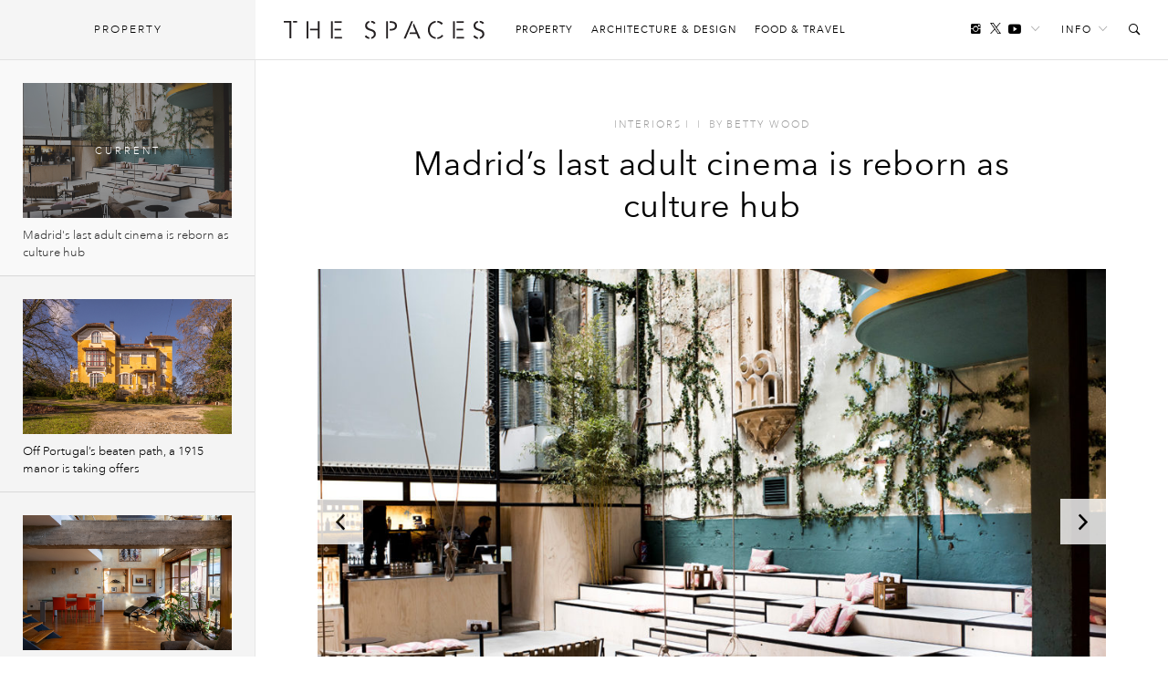

--- FILE ---
content_type: text/html; charset=UTF-8
request_url: https://thespaces.com/madrids-last-adult-cinema-reborn-culture-hub/
body_size: 16071
content:
<!DOCTYPE html>
<html class="wf-loading" lang="en-US">

<head>
			<script async src="https://www.googletagmanager.com/gtag/js?id=G-Y0F02X0C8S"></script>
		<script>window.dataLayer = window.dataLayer || []; function gtag() { dataLayer.push(arguments); }
			gtag('js', new Date());
			gtag('config', 'G-Y0F02X0C8S');
		</script>
	
			<script defer type="text/javascript" src="https://api.pirsch.io/pirsch-extended.js" id="pirschextendedjs" data-code="I6m2qd5qrkPNqgGgXypSFJE9FAOeyIZZ"></script>
	
	<meta charset="utf-8" />
	<meta name="viewport" content="width=device-width, initial-scale=1, maximum-scale=1" />
	<meta name="google-site-verification" content="gwN-mV-VnuH2eyL14Sjh6DZTRdnqUUp4Xk2uTva85KU" />

			<meta property="fb:pages" content="561992627261552">
	
	
<meta name='robots' content='index, follow, max-image-preview:large, max-snippet:-1, max-video-preview:-1' />

	<!-- This site is optimized with the Yoast SEO plugin v22.7 - https://yoast.com/wordpress/plugins/seo/ -->
	<title>Madrid&#039;s last adult cinema is reborn as culture hub</title>
	<meta name="description" content="Sala Equis has a cinema, restaurant and bar" />
	<link rel="canonical" href="https://thespaces.com/madrids-last-adult-cinema-reborn-culture-hub/" />
	<meta property="og:locale" content="en_US" />
	<meta property="og:type" content="article" />
	<meta property="og:title" content="Madrid&#039;s last adult cinema is reborn as culture hub" />
	<meta property="og:description" content="Sala Equis has a cinema, restaurant and bar" />
	<meta property="og:url" content="https://thespaces.com/madrids-last-adult-cinema-reborn-culture-hub/" />
	<meta property="og:site_name" content="The Spaces" />
	<meta property="article:publisher" content="https://www.facebook.com/TheSpacesmag/" />
	<meta property="article:published_time" content="2018-02-06T10:31:00+00:00" />
	<meta property="article:modified_time" content="2018-02-07T13:26:41+00:00" />
	<meta property="og:image" content="https://cdn.thespaces.com/wp-content/uploads/2018/02/LuciaMphoto17_SalaEquis_009-1650.jpg" />
	<meta property="og:image:width" content="1650" />
	<meta property="og:image:height" content="1068" />
	<meta property="og:image:type" content="image/jpeg" />
	<meta name="author" content="Betty Wood" />
	<meta name="twitter:card" content="summary_large_image" />
	<meta name="twitter:creator" content="@iambettywood" />
	<meta name="twitter:site" content="@thespacesmag" />
	<meta name="twitter:label1" content="Written by" />
	<meta name="twitter:data1" content="Betty Wood" />
	<meta name="twitter:label2" content="Est. reading time" />
	<meta name="twitter:data2" content="2 minutes" />
	<script type="application/ld+json" class="yoast-schema-graph">{"@context":"https://schema.org","@graph":[{"@type":"Article","@id":"https://thespaces.com/madrids-last-adult-cinema-reborn-culture-hub/#article","isPartOf":{"@id":"https://thespaces.com/madrids-last-adult-cinema-reborn-culture-hub/"},"author":[{"@id":"https://thespaces.com/#/schema/person/010a8fe81cad8d7714c257b88a326309"}],"headline":"Madrid&#8217;s last adult cinema is reborn as culture hub","datePublished":"2018-02-06T10:31:00+00:00","dateModified":"2018-02-07T13:26:41+00:00","mainEntityOfPage":{"@id":"https://thespaces.com/madrids-last-adult-cinema-reborn-culture-hub/"},"wordCount":473,"commentCount":0,"publisher":{"@id":"https://thespaces.com/#organization"},"image":{"@id":"https://thespaces.com/madrids-last-adult-cinema-reborn-culture-hub/#primaryimage"},"thumbnailUrl":"https://cdn.thespaces.com/wp-content/uploads/2018/02/LuciaMphoto17_SalaEquis_009-1650.jpg","keywords":["cinemas","Madrid","Madrid restaurants","Payser","Plantea Estudio","Spain"],"articleSection":["Featured Top","Interiors"],"inLanguage":"en-US"},{"@type":"WebPage","@id":"https://thespaces.com/madrids-last-adult-cinema-reborn-culture-hub/","url":"https://thespaces.com/madrids-last-adult-cinema-reborn-culture-hub/","name":"Madrid's last adult cinema is reborn as culture hub","isPartOf":{"@id":"https://thespaces.com/#website"},"primaryImageOfPage":{"@id":"https://thespaces.com/madrids-last-adult-cinema-reborn-culture-hub/#primaryimage"},"image":{"@id":"https://thespaces.com/madrids-last-adult-cinema-reborn-culture-hub/#primaryimage"},"thumbnailUrl":"https://cdn.thespaces.com/wp-content/uploads/2018/02/LuciaMphoto17_SalaEquis_009-1650.jpg","datePublished":"2018-02-06T10:31:00+00:00","dateModified":"2018-02-07T13:26:41+00:00","description":"Sala Equis has a cinema, restaurant and bar","breadcrumb":{"@id":"https://thespaces.com/madrids-last-adult-cinema-reborn-culture-hub/#breadcrumb"},"inLanguage":"en-US","potentialAction":[{"@type":"ReadAction","target":["https://thespaces.com/madrids-last-adult-cinema-reborn-culture-hub/"]}]},{"@type":"ImageObject","inLanguage":"en-US","@id":"https://thespaces.com/madrids-last-adult-cinema-reborn-culture-hub/#primaryimage","url":"https://cdn.thespaces.com/wp-content/uploads/2018/02/LuciaMphoto17_SalaEquis_009-1650.jpg","contentUrl":"https://cdn.thespaces.com/wp-content/uploads/2018/02/LuciaMphoto17_SalaEquis_009-1650.jpg","width":1650,"height":1068,"caption":"Photography: Lucia M"},{"@type":"BreadcrumbList","@id":"https://thespaces.com/madrids-last-adult-cinema-reborn-culture-hub/#breadcrumb","itemListElement":[{"@type":"ListItem","position":1,"name":"Home","item":"https://thespaces.com/"},{"@type":"ListItem","position":2,"name":"Madrid&#8217;s last adult cinema is reborn as culture hub"}]},{"@type":"WebSite","@id":"https://thespaces.com/#website","url":"https://thespaces.com/","name":"The Spaces","description":"A digital magazine exploring new ways to live and work. Architecture, property + art","publisher":{"@id":"https://thespaces.com/#organization"},"potentialAction":[{"@type":"SearchAction","target":{"@type":"EntryPoint","urlTemplate":"https://thespaces.com/?s={search_term_string}"},"query-input":"required name=search_term_string"}],"inLanguage":"en-US"},{"@type":"Organization","@id":"https://thespaces.com/#organization","name":"The Spaces","url":"https://thespaces.com/","logo":{"@type":"ImageObject","inLanguage":"en-US","@id":"https://thespaces.com/#/schema/logo/image/","url":"https://thespaces.com/wp-content/uploads/2015/04/logo.png","contentUrl":"https://thespaces.com/wp-content/uploads/2015/04/logo.png","width":442,"height":40,"caption":"The Spaces"},"image":{"@id":"https://thespaces.com/#/schema/logo/image/"},"sameAs":["https://www.facebook.com/TheSpacesmag/","https://x.com/thespacesmag","https://www.instagram.com/thespacesmag/","https://www.linkedin.com/company/the-spaces-magazine","https://uk.pinterest.com/thespacesmag/","https://www.youtube.com/channel/UCwLDBWlLqwzqyjWj6PusSRw"]},{"@type":"Person","@id":"https://thespaces.com/#/schema/person/010a8fe81cad8d7714c257b88a326309","name":"Betty Wood","image":{"@type":"ImageObject","inLanguage":"en-US","@id":"https://thespaces.com/#/schema/person/image/ee80440fb77bacf905c59496c0ba6d43","url":"https://thespaces.com/wp-content/uploads/2019/05/Betty-Wood-editor-of-The-Spaces-96x96.jpg","contentUrl":"https://thespaces.com/wp-content/uploads/2019/05/Betty-Wood-editor-of-The-Spaces-96x96.jpg","caption":"Betty Wood"},"description":"Betty is the Editor of The Spaces. (She/her)","sameAs":["instagram.com/iambettywood","https://x.com/iambettywood"],"url":"https://thespaces.com/author/betty-wood/"}]}</script>
	<!-- / Yoast SEO plugin. -->


<style id='co-authors-plus-coauthors-style-inline-css' type='text/css'>
.wp-block-co-authors-plus-coauthors.is-layout-flow [class*=wp-block-co-authors-plus]{display:inline}

</style>
<style id='co-authors-plus-avatar-style-inline-css' type='text/css'>
.wp-block-co-authors-plus-avatar :where(img){height:auto;max-width:100%;vertical-align:bottom}.wp-block-co-authors-plus-coauthors.is-layout-flow .wp-block-co-authors-plus-avatar :where(img){vertical-align:middle}.wp-block-co-authors-plus-avatar:is(.alignleft,.alignright){display:table}.wp-block-co-authors-plus-avatar.aligncenter{display:table;margin-inline:auto}

</style>
<style id='co-authors-plus-image-style-inline-css' type='text/css'>
.wp-block-co-authors-plus-image{margin-bottom:0}.wp-block-co-authors-plus-image :where(img){height:auto;max-width:100%;vertical-align:bottom}.wp-block-co-authors-plus-coauthors.is-layout-flow .wp-block-co-authors-plus-image :where(img){vertical-align:middle}.wp-block-co-authors-plus-image:is(.alignfull,.alignwide) :where(img){width:100%}.wp-block-co-authors-plus-image:is(.alignleft,.alignright){display:table}.wp-block-co-authors-plus-image.aligncenter{display:table;margin-inline:auto}

</style>
<link rel='stylesheet' id='mediaelement-css' href='//thespaces.com/wp-includes/js/mediaelement/mediaelementplayer-legacy.min.css' type='text/css' media='all' />
<link rel='stylesheet' id='wp-mediaelement-css' href='//thespaces.com/wp-includes/js/mediaelement/wp-mediaelement.min.css' type='text/css' media='all' />
<style id='jetpack-sharing-buttons-style-inline-css' type='text/css'>
.jetpack-sharing-buttons__services-list{display:flex;flex-direction:row;flex-wrap:wrap;gap:0;list-style-type:none;margin:5px;padding:0}.jetpack-sharing-buttons__services-list.has-small-icon-size{font-size:12px}.jetpack-sharing-buttons__services-list.has-normal-icon-size{font-size:16px}.jetpack-sharing-buttons__services-list.has-large-icon-size{font-size:24px}.jetpack-sharing-buttons__services-list.has-huge-icon-size{font-size:36px}@media print{.jetpack-sharing-buttons__services-list{display:none!important}}.editor-styles-wrapper .wp-block-jetpack-sharing-buttons{gap:0;padding-inline-start:0}ul.jetpack-sharing-buttons__services-list.has-background{padding:1.25em 2.375em}
</style>
<link rel='stylesheet' id='vfp-ministyle-css' href='//thespaces.com/wp-content/themes/vfp/css/style-minimal.min.css' type='text/css' media='all' />
<link rel="alternate" type="application/json+oembed" href="https://thespaces.com/wp-json/oembed/1.0/embed?url=https%3A%2F%2Fthespaces.com%2Fmadrids-last-adult-cinema-reborn-culture-hub%2F" />
<link rel="alternate" type="text/xml+oembed" href="https://thespaces.com/wp-json/oembed/1.0/embed?url=https%3A%2F%2Fthespaces.com%2Fmadrids-last-adult-cinema-reborn-culture-hub%2F&#038;format=xml" />
<link rel="icon" href="https://cdn.thespaces.com/wp-content/uploads/2017/12/cropped-spaces-fav-512-100x100.png" sizes="32x32" />
<link rel="icon" href="https://cdn.thespaces.com/wp-content/uploads/2017/12/cropped-spaces-fav-512-300x300.png" sizes="192x192" />
<link rel="apple-touch-icon" href="https://cdn.thespaces.com/wp-content/uploads/2017/12/cropped-spaces-fav-512-300x300.png" />
<meta name="msapplication-TileImage" content="https://cdn.thespaces.com/wp-content/uploads/2017/12/cropped-spaces-fav-512-300x300.png" />

	
	
	
	<script type="text/javascript">
		var settings = {
			site: 'thespaces',
			style: 'minimal',
			env: 'live',
			ads: {
				general: false,
				gutter: false,
				lightbox: false			},
			stats: {
				analytics: 'UA-22345004-2',
				FbAppId: '461988287339079',
				twTrack: 'null'
			},
			social: {
				twitter: 'thespacesmag'
			},
			stickr: {
				offsetTop: 100,
				offsetBottom: -550
			},
			isPreview: false,
			coverStory: false,
			modalActive: false,
			shareSelected: false,
			ajax: {
				url: 'https://thespaces.com/wp-admin/admin-ajax.php',
				nonce: 'd6e1ddcf23',
			}
		};
	</script>

	<style type="text/css">
		/* Logos */
		.logo {
			background-image: url(https://thespaces.com/wp-content/themes/vfp/images/logo-default.png);
		}

		.back-to-home {
			background-image: url(https://thespaces.com/wp-content/themes/vfp/images/logo-default-small.png);
		}

		.tv .logo,
		.thumb-permalink-home-video .thumb-permalink-image {
			background-image: url(https://thespaces.com/wp-content/themes/vfp/images/logo-tv.png);
		}

		/* Top Border */
		.header {
			border-top-width:
				0			;
		}

		/* Fonts */
					.primary-font {
				font-family:
					Avenir Next W01					, sans-serif;
			}

				.secondary-font,
		blockquote,
		.ranking {
			font-family:
				Avenir Next W01				, sans-serif;
		}

		/* Background Colors */
		body {
			background-color:
				#ffffff			;
		}

		.timeline {
			background-color:
				#ffffff			;
		}

		/* Primary BG Color */
		.primary-bg,
		.timeline .title,
		.timeline ul.timeline-stories li.current:after,
		#featured-home-posts .featured-post,
		#featured-home-posts .post-meta::before,
		.post-featured-area,
		.post-meta-area::before,
		.post-featured-area .post-meta-area,
		.block-post-coloured,
		.row-double .widget-title,
		a.home-pagination,
		a.timeline-mobile-btn,
		a.timeline-mobile-btn.active,
		.edit-post-button,
		.optin-submit,
		.featured-post-home .post-meta .article-tags-new a,
		.post-single-layout a:before,
		.playlist-call-to-action a,
		.block-post-wrapper .meta a:hover:before,
		.article-tags a:hover,
		.tv .article-tags a:hover {
			background-color:
				#e71818		}

		/* Primary Border Color */
		.header {
			border-top-color:
				#e71818		}

		.block-post-coloured,
		.timeline .title,
		ul.widget-filter li a,
		.tv .timeline .title,
		.tv-block-post .tv-block-meta p.meta a,
		.tv-double-post .tv-post-meta p.meta a,
		.single .tv-post-content .post-category a,
		.minimal .post-entry-content a {
			border-color:
				#e71818		}

		/* Primary Link Color */
		.post-single-layout a,
		.post-single-layout a strong,
		.article-content a,
		.slant .article-content a:hover,
		.widget-filter li a.active,
		.widget-filter li a:hover,
		a.subsite-tv,
		.article-tags-new a,
		.featured-post .article-tags-new a,
		h4.tv-related-title a,
		.tv-block-post .tv-block-meta p.meta a,
		.tv-double-post .tv-post-meta p.meta a,
		.single .tv-post-content .post-category a,
		.widget-story-permalink a:hover,
		.main-menu li a:hover,
		.links-header li a:hover,
		.social-header li a:hover,
		.social-header li a.follow-link:hover,
		.social-header li a.follow-link:hover i,
		.load-wrap p a:hover,
		.load-wrap p a:hover i,
		.popular-widget li .widget-story-permalink a:hover,
		.tv ul.links-header li a:hover,
		.block-post-wrapper .meta a:hover,
		.adv-sub a:hover {
			color:
				#000000		}

		/* Secondary Link Color */
		.main-menu li a,
		.block-post-wrapper h1.post-title a,
		.timeline ul.timeline-stories li a.permalink,
		.article-content a.related-permalink,
		#post-list h1.post-title a,
		.widget-story-permalink a,
		.load-wrap p a,
		.minimal .article-content a:hover {
			color:
				#969696		}

		// Spaces hover state
		.minimal .entry-content a:hover {
			border-color:
				#969696		}

		/* Primary Text Color */
		.article-content p {
			color:
				#242424		}

					.loading .main {
				background-image: url(https://thespaces.com/wp-content/uploads/2017/03/oval.svg);
			}

		
					p,
			li,
			h1,
			h2,
			h3,
			h4,
			blockquote,
			.subsite-tv {
				transition: opacity .15s ease;
			}

			.wf-loading p,
			.wf-loading li,
			.wf-loading h1,
			.wf-loading h2,
			.wf-loading h3,
			.wf-loading h4,
			.wf-loading blockquote,
			.wf-loading .subsite-tv,
			.wf-loading .meta {
				opacity: 0;
			}

			</style>

	<script src="https://www.youtube.com/iframe_api"></script>
	<script type="text/javascript">
		var players = [],
			YTApiReady = false;

		// Must be on global scope to fire reliably
		/*window.onYouTubeIframeAPIReady = function() {
			YTApiReady = true;
			console.log('YT API Reaedy');

			var Player;
			var ID = 'K_Goe1hU8gI';

			Player = new YT.Player(ID, {
				events: {
					'onReady': AutoPlayWorkaround
				}
			});
		};

		function AutoPlayWorkaround(Event) {
			console.log('Auto');
			Event.target.playVideo();
		}*/

	</script>

	
			<script src="https://ajax.googleapis.com/ajax/libs/webfont/1/webfont.js"></script>
		<script>
			WebFontConfig = {
				events: false,
								monotype: { projectId: 'b346d14e-3e55-4620-b0b2-6196278dc080' },											};
			WebFont.load(WebFontConfig);
		</script>
	</head>

<body class="post-template-default single single-post postid-46282 single-format-standard mag primary-font thespaces live minimal  no-ads vfp-format-gallery hide-images">

	<header id="header" class="header-wrapper">

    
    <div class="header secondary-font">
                    <a href="#" id="clickBtn" class="timeline-mobile-btn no-ajaxy"><span class="menu-icon"></span></a>
        
        <div id="js-branding" class="branding col-lg-12 col-md-12 col-sm-12 col-xs-12 no-padding">
            
            <a href="#" id="mob-nav-open" class="mobile-pop-out no-ajaxy">Me<br>nu</a>
    
    <div class="identity-wrap">
        <h1 id="logo" class="identity">
            <a href="https://thespaces.com/" title="The Spaces" class="logo no-ajaxy">
                The Spaces            </a>
        </h1>
        <ul id="menu-main-menu" class="main-menu"><li class="menu-item"><a href="https://thespaces.com/category/property/">Property</a></li>
<li class="menu-item"><a href="https://thespaces.com/category/architecture-design/">Architecture &amp; Design</a></li>
<li class="menu-item"><a href="https://thespaces.com/category/food-travel/">Food &amp; Travel</a></li>
</ul>                     </div>
    
    <a href="#" id="show" class="toggle-audio-bar no-ajaxy"><i class="ion-ios-play"></i></a>

    
        <ul class="links-header">
                <li><a href="#" class="no-ajaxy">Info<i class="ion-ios-arrow-down"></i></a>
            <ul id="menu-info-menu" class="info-menu"><li id="nav-menu-item-5615" class="main-menu-item  menu-item-even menu-item-depth-0 menu-item"><a href="https://thespaces.com/about-us/">About us</a></li>
<li id="nav-menu-item-5616" class="main-menu-item  menu-item-even menu-item-depth-0 menu-item"><a href="https://thespaces.com/submissions/">Submissions</a></li>
<li id="nav-menu-item-28942" class="main-menu-item  menu-item-even menu-item-depth-0 menu-item"><a href="https://thespaces.com/newsletter/">Newsletter</a></li>
</ul>        </li>
                <li><a href="#" id="search-open" class="no-ajaxy search-toggle"><i class="ion-ios-search-strong"></i></a></li>
    </ul>
    
    
    <ul class="social-header">
	     <li><a href="https://www.instagram.com/180.quarter/" target="_blank"  class="social-inline"><i class="ion-social-instagram"></i></a> </li>
        <li><a href="https://twitter.com/thespacesmag" target="_blank" class="social-inline"><i class="ion-social-twitter"></i></a> </li>
        <li class="inline-last"><a href="https://www.youtube.com/c/thespacesmag" target="_blank"  class="social-inline"><i class="ion-social-youtube"></i></a> </li>
        <li class="header-dropdown-arrow"><a href="#" class="follow-link"><span>Follow</span><i class="ion-ios-arrow-down"></i></a>
        <ul class="share-widget">
            <div class="social-links primary-font">
                <li><a target="_blank" href="https://twitter.com/thespacesmag" class="share-twitter"><i class="ion-social-twitter"></i>Twitter</a></li>
                <li><a target="_blank" href="https://www.youtube.com/c/thespacesmag" class="share-yt"><i class="ion-social-youtube"></i>YouTube</a></li>
                <li><a target="_blank" href="https://www.instagram.com/180.quarter/" class="share-instagram"><i class="ion-social-instagram"></i>Instagram</a></li>
                <li><a target="_blank" href="https://pinterest.com/thespacesmag" class="share-pinterest"><i class="ion-social-pinterest"></i>Pinterest</a></li>
                <li><a target="_blank" href="http://feeds.feedburner.com/thespacesmag" class="share-rss"><i class="ion-social-rss"></i>RSS</a></li>
                            </div>
            <div class="newsletter-signup">
                <h4>Newsletter</h4>
                
    <div class="newsletter-form-group optin-form">
        <a href="http://eepurl.com/gxs8ab" target="_blank" class="nlbutt secondary-font">Sign Up</a>
    </div>

                </div>
        </ul>
        </li>
    </ul>

            </div>

        <div class="reading col-lg-12 col-md-12 col-sm-12 col-xs-12 no-padding">
            <div class="col-lg-9 col-md-9 col-sm-8 col-xs-8 no-padding">
                <a href="https://thespaces.com/" title="The Spaces" class="back-to-home no-ajaxy">The Spaces</a>

                
                
    <p class="header-title activity">Now reading:</p>
    <h5 class="story-title primary-font">Madrid&#8217;s last adult cinema is reborn as culture hub</h5>

            </div>
            <div class="col-lg-3 col-md-3 col-sm-4 col-xs-4 no-padding">
                <div class="header-share-title">
                    <p class="header-title right">Share this:</p>
                </div>
                <div class="header-share-pinned">
                    <a href="https://www.facebook.com/sharer/sharer.php?u=https%3A%2F%2Fthespaces.com%2F%3Fp%3D46282" class="fb-share no-ajaxy" target="_blank"><i class="ion-social-facebook"></i></a>
                    <a href="https://twitter.com/intent/tweet?text=Madrid%E2%80%99s%20last%20adult%20cinema%20is%20reborn%20as%20culture%20hub&url=https%3A%2F%2Fthespaces.com%2F%3Fp%3D46282&via=thespacesmag" class="tw-share no-ajaxy" target="_blank"><i class="ion-social-twitter"></i></a>
                </div>
            </div>
        </div>

        <div class="search-toggle-field sub-search">
            <form method="get" id="searchform" action="https://thespaces.com/">
                <input type="text" class="form-control search secondary-font" id="search-field" name="s" placeholder="Search">
            </form>
            <a href="#" class="no-ajaxy close close-search"><i class="ion-close-round"></i></a>
        </div>

        
        
        <div id="mob-nav" class="mobile-pop-out-wrapper no-ajaxy">
            <div class="pop-out-content">
                <a href="#" id="mob-nav-close" class="close-pop-out no-ajaxy"><i class="ion-android-close"></i></a>
                                    <div class="pop-out-search" id="mobile-search">
                        <form method="get" id="searchform" action="https://thespaces.com/">
                            <input type="text" class="form-control search" id="search-field" name="s" placeholder="Search">
                        </form>
                    </div>
                
                <ul id="menu-main-menu-1" class="menu-mobile"><li class="menu-item"><a href="https://thespaces.com/category/property/">Property</a></li>
<li class="menu-item"><a href="https://thespaces.com/category/architecture-design/">Architecture &amp; Design</a></li>
<li class="menu-item"><a href="https://thespaces.com/category/food-travel/">Food &amp; Travel</a></li>
</ul>                
                                    <ul class="pop-out-social">
                         <li><a target="_blank" href="" class="share-facebook"><i class="ion-social-facebook"></i></a></li>
                         <li><a target="_blank" href="https://twitter.com/thespacesmag" class="share-twitter"><i class="ion-social-twitter"></i></a></li>
                         <li><a target="_blank" href="https://www.instagram.com/180.quarter/" class="share-instagram"><i class="ion-social-instagram"></i></a></li>
                         <li><a target="_blank" href="https://www.youtube.com/c/thespacesmag" class="share-instagram"><i class="ion-social-youtube"></i></a></li>
                     </ul>
                                            </div>
        </div>

    </div>
</header> 

	<div id="wrapper" class="wrapper">
		<div id="js-main"
			class="main">    
	<div id="js-container" class="contline">
			
	
		<div id="billboard-46282" class="ads pre-content-ads"></div>
		
        <div id="js-content-46282" class="article-wrap format-gallery" 
             data-id="46282" 
             data-url="https://thespaces.com/madrids-last-adult-cinema-reborn-culture-hub/" 
             data-date="1517913060" 
             data-title="Madrid&#8217;s last adult cinema is reborn as culture hub" 
             data-parts="1" 
             data-author="3|Betty Wood" 
             data-category="Featured Top, Interiors" 
             data-tags="cinemas, Madrid, Madrid restaurants, Payser, Plantea Estudio, Spain" 
             data-facebook="https://thespaces.com/?p=46282" 
             data-twitter="https://thespaces.com/?p=46282" 
             data-nsfw="false" 
             data-selected="">
        
        
<div class="container-fluid"><div class="blog-wrapper">
<div class="article-titles">
	
			<div class="article-title-meta">
			<a href="https://thespaces.com/category/architecture-design/interiors/" rel="category tag">Interiors</a> <span>I</span>
						<span class="cat-divider">I</span>
			<span class="f-author">by <span class="the-author"><a href="https://thespaces.com/author/betty-wood/" title="Posts by Betty Wood" class="author url fn" rel="author">Betty Wood</a></span></span>
		</div>
	
	<h1 class="article-title medium">Madrid&#8217;s last adult cinema is reborn as culture hub</h1>

	</div>

<div class="col-lg-12 col-md-12 col-sm-12 col-xs-12">
	<div class="post-single-layout gallery-post entry-content">
		<div id="vfp-gallery46282-1" class="vfp-gallery" data-transition="fade" data-speed="200" data-thumbnail-slider="true" data-lightbox="1">
          <div class="image-window"><button class="exp"> <span><i class="ion-arrow-resize"></i></span> </button><figure id="img-46282-1">
            <img data-src="https://cdn.thespaces.com/wp-content/uploads/2018/02/LuciaMphoto17_SalaEquis_009-1024x657.jpg" data-thumb="https://cdn.thespaces.com/wp-content/uploads/2018/02/LuciaMphoto17_SalaEquis_009-100x100.jpg" data-gallery="https://cdn.thespaces.com/wp-content/uploads/2018/02/LuciaMphoto17_SalaEquis_009-1536x985.jpg">
            <figcaption><p>Photography: Lucia M</p>
</figcaption>
            </figure><figure id="img-46282-2">
            <img data-src="https://cdn.thespaces.com/wp-content/uploads/2018/02/LuciaMphoto17_SalaEquis_011.jpg" data-thumb="https://cdn.thespaces.com/wp-content/uploads/2018/02/LuciaMphoto17_SalaEquis_011-100x100.jpg" data-gallery="https://cdn.thespaces.com/wp-content/uploads/2018/02/LuciaMphoto17_SalaEquis_011-632x985.jpg">
            <figcaption><p>Photography: Lucia M</p>
</figcaption>
            </figure><figure id="img-46282-3">
            <img data-src="https://cdn.thespaces.com/wp-content/uploads/2018/02/LuciaMphoto17_SalaEquis_014-1024x657.jpg" data-thumb="https://cdn.thespaces.com/wp-content/uploads/2018/02/LuciaMphoto17_SalaEquis_014-100x100.jpg" data-gallery="https://cdn.thespaces.com/wp-content/uploads/2018/02/LuciaMphoto17_SalaEquis_014-1536x985.jpg">
            <figcaption><p>Photography: Lucia M</p>
</figcaption>
            </figure><figure id="img-46282-4">
            <img data-src="https://cdn.thespaces.com/wp-content/uploads/2018/02/LuciaMphoto17_SalaEquis_002.jpg" data-thumb="https://cdn.thespaces.com/wp-content/uploads/2018/02/LuciaMphoto17_SalaEquis_002-100x100.jpg" data-gallery="https://cdn.thespaces.com/wp-content/uploads/2018/02/LuciaMphoto17_SalaEquis_002-607x985.jpg">
            <figcaption><p>Photography: Lucia M</p>
</figcaption>
            </figure><figure id="img-46282-5">
            <img data-src="https://cdn.thespaces.com/wp-content/uploads/2018/02/LuciaMphoto17_SalaEquis_017.jpg" data-thumb="https://cdn.thespaces.com/wp-content/uploads/2018/02/LuciaMphoto17_SalaEquis_017-100x100.jpg" data-gallery="https://cdn.thespaces.com/wp-content/uploads/2018/02/LuciaMphoto17_SalaEquis_017-624x985.jpg">
            <figcaption><p>Photography: Lucia M</p>
</figcaption>
            </figure><figure id="img-46282-6">
            <img data-src="https://cdn.thespaces.com/wp-content/uploads/2018/02/LuciaMphoto17_SalaEquis_016.jpg" data-thumb="https://cdn.thespaces.com/wp-content/uploads/2018/02/LuciaMphoto17_SalaEquis_016-100x100.jpg" data-gallery="https://cdn.thespaces.com/wp-content/uploads/2018/02/LuciaMphoto17_SalaEquis_016-632x985.jpg">
            <figcaption><p>Photography: Lucia M</p>
</figcaption>
            </figure><figure id="img-46282-7">
            <img data-src="https://cdn.thespaces.com/wp-content/uploads/2018/02/LuciaMphoto17_SalaEquis_018.jpg" data-thumb="https://cdn.thespaces.com/wp-content/uploads/2018/02/LuciaMphoto17_SalaEquis_018-100x100.jpg" data-gallery="https://cdn.thespaces.com/wp-content/uploads/2018/02/LuciaMphoto17_SalaEquis_018-632x985.jpg">
            <figcaption><p>Photography: Lucia M</p>
</figcaption>
            </figure></div></div>
<p>An old adult cinema in Madrid has swapped erotic movies for pleasures of the gastronomic and cultural kind…</p>
<p>Sala Equis started life in 1913 as the headquarters for newspaper <em>El Imparcial</em> until the political rag closed in 1933 and it was turned into the Alba <a href="https://thespaces.com/tag/cinemas">cinema.</a> By the 1980s, the picture house had stopped screening Hollywood blockbusters in favour of X-rated films, which it showed almost exclusively until its closure in 2015.</p>
<figure id="attachment_46291" class="wp-caption alignnone"><img fetchpriority="high" decoding="async" class="size-full wp-image-46291" src="https://cdn.thespaces.com/wp-content/uploads/2018/02/LuciaMphoto17_SalaEquis_015.jpg" alt="" width="1575" height="1010" srcset="https://cdn.thespaces.com/wp-content/uploads/2018/02/LuciaMphoto17_SalaEquis_015.jpg 1575w, https://cdn.thespaces.com/wp-content/uploads/2018/02/LuciaMphoto17_SalaEquis_015-300x192.jpg 300w, https://cdn.thespaces.com/wp-content/uploads/2018/02/LuciaMphoto17_SalaEquis_015-1024x657.jpg 1024w, https://cdn.thespaces.com/wp-content/uploads/2018/02/LuciaMphoto17_SalaEquis_015-768x492.jpg 768w, https://cdn.thespaces.com/wp-content/uploads/2018/02/LuciaMphoto17_SalaEquis_015-1536x985.jpg 1536w, https://cdn.thespaces.com/wp-content/uploads/2018/02/LuciaMphoto17_SalaEquis_015-229x148.jpg 229w" sizes="(max-width: 1575px) 100vw, 1575px" /><div class="col-lg-8 col-md-7 col-sm-12 col-xs-12 caption-wrapper"><figcaption class="wp-caption-text">Photography: Lucia M</figcaption></div></figure>
<p>Now <a href="https://thespaces.com/tag/madrid">Madrid’s</a> last porno cinema has been revived as mixed-use culture hub by the creative collective behind the <a href="http://elimparcialmadrid.com/" target="_blank" rel="noopener">nearby El Imparcial restaurant</a> – journalist Daniel Fernández Cañadas, political scientist Laura Suárez, and restaurateurs Cristina Rodríguez, Marie Jennings Camissa and Nacho de Padrón.</p>
<p>&#8216;Reviving the old cinema was a part of the project from the very beginning,&#8217; says de Padrón. &#8216;We always thought that the cultural life that existed in El Imparcial would grow into the cinema. We just didn’t have the funds to do it all at once.&#8217;</p>
<p>Following the success of their restaurant, the collective enlisted architects Paco Genovart and Sergio López’s practice Payser, along with interior firm Plantea<a href="http://planteaestudio.com/interiores" target="_blank" rel="noopener"> Estudio</a> to phase 2 of the project. They transformed the defunct Alba into a new bar, <a href="https://thespaces.com/tag/madrid-restaurants">restaurant,</a> performance venue and boutique cinema – minus the X-rated movies.</p>
<figure id="attachment_46288" class="wp-caption alignnone"><img decoding="async" class="size-full wp-image-46288" src="https://cdn.thespaces.com/wp-content/uploads/2018/02/LuciaMphoto17_SalaEquis_012.jpg" alt="" width="1575" height="1010" srcset="https://cdn.thespaces.com/wp-content/uploads/2018/02/LuciaMphoto17_SalaEquis_012.jpg 1575w, https://cdn.thespaces.com/wp-content/uploads/2018/02/LuciaMphoto17_SalaEquis_012-300x192.jpg 300w, https://cdn.thespaces.com/wp-content/uploads/2018/02/LuciaMphoto17_SalaEquis_012-1024x657.jpg 1024w, https://cdn.thespaces.com/wp-content/uploads/2018/02/LuciaMphoto17_SalaEquis_012-768x492.jpg 768w, https://cdn.thespaces.com/wp-content/uploads/2018/02/LuciaMphoto17_SalaEquis_012-1536x985.jpg 1536w, https://cdn.thespaces.com/wp-content/uploads/2018/02/LuciaMphoto17_SalaEquis_012-229x148.jpg 229w" sizes="(max-width: 1575px) 100vw, 1575px" /><div class="col-lg-8 col-md-7 col-sm-12 col-xs-12 caption-wrapper"><figcaption class="wp-caption-text">Photography: Lucia M</figcaption></div></figure>
<p><a href="http://payser.es/" target="_blank" rel="noopener">Payser</a> has preserved the building’s façade and gallery, as well as walls and original floors inside its covered terrace, which overlooks the Duque de Alba. Here, low tables and seatings are designed for casual gatherings and meetings.</p>
<p>In the Sala Plaza – the heart of the 700 sqm complex – the Alba’s original bar has been retained and the space is capped by a large skylight. Vines climb the walls, and the practice has installed custom-built bleachers, swing sets and chairs into the hall. Patrons can grab a beer and a bite to eat while watching movies on a projector screen, or catch a live acoustic performance, with offerings including shrimp wraps with kimchi and oxtail baocatas.</p>
<figure id="attachment_46295" class="wp-caption alignnone"><img decoding="async" class="size-full wp-image-46295" src="https://cdn.thespaces.com/wp-content/uploads/2018/02/LuciaMphoto17_SalaEquis_020.jpg" alt="" width="1513" height="1010" srcset="https://cdn.thespaces.com/wp-content/uploads/2018/02/LuciaMphoto17_SalaEquis_020.jpg 1513w, https://cdn.thespaces.com/wp-content/uploads/2018/02/LuciaMphoto17_SalaEquis_020-300x200.jpg 300w, https://cdn.thespaces.com/wp-content/uploads/2018/02/LuciaMphoto17_SalaEquis_020-1024x684.jpg 1024w, https://cdn.thespaces.com/wp-content/uploads/2018/02/LuciaMphoto17_SalaEquis_020-768x513.jpg 768w, https://cdn.thespaces.com/wp-content/uploads/2018/02/LuciaMphoto17_SalaEquis_020-1476x985.jpg 1476w" sizes="(max-width: 1513px) 100vw, 1513px" /><div class="col-lg-8 col-md-7 col-sm-12 col-xs-12 caption-wrapper"><figcaption class="wp-caption-text">Photography: Lucia M</figcaption></div></figure>
<p>Sala Equis offers <a href="http://salaequis.es/ciclos/" target="_blank" rel="noopener">monthly film cycles</a> – February includes &#8216;New Visions of Cinema in Madrid&#8217; and a 1970s Robert Evans’ season, with hits Marathon Man and Harold and Maude among others – as well as directors talks and events.</p>
<p>The old cinema room has been given a spruce: its original 55 seats have been reupholstered in plush red velvet and the space has been given new lighting. But in a nostalgic twist, the room’s acoustics reproduce the classic film sounds of yesteryear.</p>
<p><em>Sala Equis, Duque de Alba 4, 28012 Madrid</em></p>
<p><strong>Read next:</strong> <a href="https://thespaces.com/2018/01/10/madrid-restaurant-romola/" target="_blank" rel="noopener">Madrid restaurant Rómola offers guilt-free dishes in sumptuous surrounds</a></p>
	</div>

	<div class="article-tags secondary-font">Tags: <a href="https://thespaces.com/tag/cinemas/" rel="tag">cinemas</a><a href="https://thespaces.com/tag/madrid/" rel="tag">Madrid</a><a href="https://thespaces.com/tag/madrid-restaurants/" rel="tag">Madrid restaurants</a><a href="https://thespaces.com/tag/payser/" rel="tag">Payser</a></div>

	

			<div id="sidebar-46282" class="col-lg-3 col-md-4 col-sm-6 col-xs-12 sidebar-holder margin only-mobile">
			    
    <div class="most-read-widget">
        <div class="widget-header secondary-font">
            <h4 class="title">Most Read</h4>
            <ul class="widget-filter">
                <li><a href="#" class="bestof no-ajaxy active" data-of="week" data-paged="1">Week</a></li>
                <li><a href="#" class="bestof no-ajaxy" data-of="month" data-paged="1">Month</a></li>
                <li><a href="#" class="bestof no-ajaxy" data-of="ever" data-paged="1">All Time</a></li>
            </ul>
        </div>
        <div class="widget-content">
            <ul class="widget-posts bestof-holder">
                		<li>
						<div class="widget-story-permalink long">
									<span class="widget-story-number">1</span>
								<a href="https://thespaces.com/north-of-london-a-grade-ii-listed-barn-is-reshaped-through-adaptive-reuse/" title="North of London, a Grade II-listed barn is reshaped through adaptive reuse" class="widget-story-permalink standard">
					North of London, a Grade II-listed barn is reshaped through adaptive reuse				</a>
			</div>
		</li>
							<li>
						<div class="widget-story-permalink medium">
									<span class="widget-story-number">2</span>
								<a href="https://thespaces.com/after-80-years-a-living-museum-hits-the-market/" title="After 80 years, this living museum is hitting the market" class="widget-story-permalink feature">
					After 80 years, this living museum is hitting the market				</a>
			</div>
		</li>
							<li>
						<div class="widget-story-permalink xlong">
									<span class="widget-story-number">3</span>
								<a href="https://thespaces.com/historic-stonework-and-contemporary-craft-converge-in-this-restored-townhouse-in-soller/" title="Historic stonework and contemporary craft converge in this restored townhouse in Sóller" class="widget-story-permalink standard">
					Historic stonework and contemporary craft converge in this restored townhouse in Sóller				</a>
			</div>
		</li>
							<li>
						<div class="widget-story-permalink medium">
									<span class="widget-story-number">4</span>
								<a href="https://thespaces.com/a-contemporary-timber-longhouse-perches-above-gare-loch/" title="A contemporary timber longhouse perches above a Scottish loch" class="widget-story-permalink standard">
					A contemporary timber longhouse perches above a Scottish loch				</a>
			</div>
		</li>
							<li>
						<div class="widget-story-permalink long">
									<span class="widget-story-number">5</span>
								<a href="https://thespaces.com/two-properties-in-peter-salters-architectural-village-hit-the-market/" title="Two properties in Peter Salter&#8217;s architectural village hit the market" class="widget-story-permalink feature">
					Two properties in Peter Salter&#8217;s architectural village hit the market				</a>
			</div>
		</li>
							<li>
						<div class="widget-story-permalink medium">
									<span class="widget-story-number">6</span>
								<a href="https://thespaces.com/a-cast-iron-tribeca-landmark-is-reimagined-as-a-vertical-gallery/" title="A cast-iron Tribeca landmark is reimagined as a vertical gallery" class="widget-story-permalink standard">
					A cast-iron Tribeca landmark is reimagined as a vertical gallery				</a>
			</div>
		</li>
							<li>
						<div class="widget-story-permalink medium">
									<span class="widget-story-number">7</span>
								<a href="https://thespaces.com/a-top-la-architect-refurbished-this-modern-silver-lake-villa/" title="A top LA architect refurbished this modern Silver Lake villa" class="widget-story-permalink feature">
					A top LA architect refurbished this modern Silver Lake villa				</a>
			</div>
		</li>
							<li>
						<div class="widget-story-permalink medium">
									<span class="widget-story-number">8</span>
								<a href="https://thespaces.com/industrial-living-is-large-at-this-la-arts-district-loft/" title="Industrial living is large at this LA Arts District loft" class="widget-story-permalink standard">
					Industrial living is large at this LA Arts District loft				</a>
			</div>
		</li>
					            </ul>
            <div class="load-wrap secondary-font">
                <p>
                    <a href="#" class="prev-btn bestof no-ajaxy" data-of="week" data-paged="0" style="display:none"><i class="ion-ios-arrow-left"></i>Previous</span>
                    <a href="#" class="load-btn bestof no-ajaxy" data-of="week" data-paged="2">More<i class="ion-ios-arrow-right"></i></a>
                </p>
            </div>
        </div>
    </div>		</div>
	
	
    
    <div class="container-fluid">
        <div class="col-lg-12 col-md-12 col-sm-12 col-xs-12">
            <div class="post-share-area">
             <h4 class="post-share-title">Share this story</h4>
                <ul class="post-share-list">
                                                            <li><a href="https://www.facebook.com/sharer/sharer.php?u=https%3A%2F%2Fthespaces.com%2F%3Fp%3D46282" target="_blank"><i class="ion-social-facebook"></i><span>Facebook</span></a></li>
                    <li><a href="https://twitter.com/intent/tweet?text=Madrid%E2%80%99s%20last%20adult%20cinema%20is%20reborn%20as%20culture%20hub&url=https%3A%2F%2Fthespaces.com%2F%3Fp%3D46282&via=thespacesmag" target="_blank"><i class="ion-social-twitter"></i> <span>Twitter</span></a></li>
                    <li><a href="https://pinterest.com/pin/create/button/?description=Madrid%E2%80%99s%20last%20adult%20cinema%20is%20reborn%20as%20culture%20hub&url=https%3A%2F%2Fthespaces.com%2Fmadrids-last-adult-cinema-reborn-culture-hub%2F%3Futm_source%3Dsocial%26utm_medium%3Dpinterest%26utm_content%3Dv2buttons&media=https%3A%2F%2Fcdn.thespaces.com%2Fwp-content%2Fuploads%2F2018%2F02%2FLuciaMphoto17_SalaEquis_009-1650-1200x630.jpg" target="_blank"><i class="ion-social-pinterest"></i><span>Pinterest</span></a></li>
                    <li><a href="whatsapp://send?text=http://thespaces.com/madrids-last-adult-cinema-reborn-culture-hub/"  class="do-share secondary-font no-ajaxy whatsapp-mobile" data-action="share/whatsapp/share">  <i class="ion-social-whatsapp"></i><span>Whatsapp</span></a></li>
                </ul>
            </div>
        </div>
    </div>

    <div class="post-related">
                <h2 class="related-title secondary-font">Related Stories</h2>
            
            <div class="grid-2-col">

    
        
			

            
                <div class="block-post-wrapper">
                    <div class="block-post-thumbnail">
                        <a href="https://thespaces.com/three-breezy-houses-redefine-slow-living-in-mallorca/" class="thumb-permalink standard" title="Three breezy houses redefine slow living in Menorca">
                                                        <img src="https://cdn.thespaces.com/wp-content/uploads/2025/12/sesion-15-19_dup30i-495x321.jpg" srcset="https://cdn.thespaces.com/wp-content/uploads/2025/12/sesion-15-19_dup30i-495x321.jpg 1x, https://cdn.thespaces.com/wp-content/uploads/2025/12/sesion-15-19_dup30i-990x642.jpg 2x" alt="Three breezy houses redefine slow living in Menorca">
        			        <span class="overlay-hover"></span>
                        </a>
                    </div>
                    <p class="meta secondary-font">
                        <a href="https://thespaces.com/category/property/" rel="category tag">Property</a> 
                    </p>
                    <h2 class="post-title medium">
                       <a href="https://thespaces.com/three-breezy-houses-redefine-slow-living-in-mallorca/" title="Three breezy houses redefine slow living in Menorca" class="related-permalink standard">
                        Three breezy houses redefine slow living in Menorca                        </a>
                    </h2>
                </div>

            
			

		
			

            
                <div class="block-post-wrapper">
                    <div class="block-post-thumbnail">
                        <a href="https://thespaces.com/entrepreneurs-throw-a-spotlight-on-seasonal-red/" class="thumb-permalink feature" title="Entrepreneurs throw a spotlight on festive red">
                                                        <img src="https://cdn.thespaces.com/wp-content/uploads/2025/11/Reina-Sofia2-495x321.jpg" srcset="https://cdn.thespaces.com/wp-content/uploads/2025/11/Reina-Sofia2-495x321.jpg 1x, https://cdn.thespaces.com/wp-content/uploads/2025/11/Reina-Sofia2-990x642.jpg 2x" alt="Entrepreneurs throw a spotlight on festive red">
        			        <span class="overlay-hover"></span>
                        </a>
                    </div>
                    <p class="meta secondary-font">
                        <a href="https://thespaces.com/category/architecture-design/interiors/" rel="category tag">Interiors</a> 
                    </p>
                    <h2 class="post-title medium">
                       <a href="https://thespaces.com/entrepreneurs-throw-a-spotlight-on-seasonal-red/" title="Entrepreneurs throw a spotlight on festive red" class="related-permalink feature">
                        Entrepreneurs throw a spotlight on festive red                        </a>
                    </h2>
                </div>

            
			

		
			

            
                <div class="block-post-wrapper">
                    <div class="block-post-thumbnail">
                        <a href="https://thespaces.com/a-centuries-old-masia-in-catalonia-is-reborn-with-quiet-precision/" class="thumb-permalink standard" title="The views are brilliant even inside this renovated &#8216;masia&#8217;">
                                                        <img src="https://cdn.thespaces.com/wp-content/uploads/2025/11/240628MasdelsArbres_10-495x321.jpeg" srcset="https://cdn.thespaces.com/wp-content/uploads/2025/11/240628MasdelsArbres_10-495x321.jpeg 1x, https://cdn.thespaces.com/wp-content/uploads/2025/11/240628MasdelsArbres_10-990x642.jpeg 2x" alt="The views are brilliant even inside this renovated &#8216;masia&#8217;">
        			        <span class="overlay-hover"></span>
                        </a>
                    </div>
                    <p class="meta secondary-font">
                        <a href="https://thespaces.com/category/property/" rel="category tag">Property</a> 
                    </p>
                    <h2 class="post-title long">
                       <a href="https://thespaces.com/a-centuries-old-masia-in-catalonia-is-reborn-with-quiet-precision/" title="The views are brilliant even inside this renovated &#8216;masia&#8217;" class="related-permalink standard">
                        The views are brilliant even inside this renovated &#8216;masia&#8217;                        </a>
                    </h2>
                </div>

            
			

		
			

            
                <div class="block-post-wrapper">
                    <div class="block-post-thumbnail">
                        <a href="https://thespaces.com/in-girona-a-heritage-farmhouse-is-reimagined-for-contemporary-rural-living/" class="thumb-permalink standard" title="In Girona, a heritage farmhouse is reimagined for contemporary rural living">
                                                        <img src="https://cdn.thespaces.com/wp-content/uploads/2025/11/masvellhouse310325-09533-495x321.jpeg" srcset="https://cdn.thespaces.com/wp-content/uploads/2025/11/masvellhouse310325-09533-495x321.jpeg 1x, https://cdn.thespaces.com/wp-content/uploads/2025/11/masvellhouse310325-09533-990x642.jpeg 2x" alt="In Girona, a heritage farmhouse is reimagined for contemporary rural living">
        			        <span class="overlay-hover"></span>
                        </a>
                    </div>
                    <p class="meta secondary-font">
                        <a href="https://thespaces.com/category/property/" rel="category tag">Property</a> 
                    </p>
                    <h2 class="post-title long">
                       <a href="https://thespaces.com/in-girona-a-heritage-farmhouse-is-reimagined-for-contemporary-rural-living/" title="In Girona, a heritage farmhouse is reimagined for contemporary rural living" class="related-permalink standard">
                        In Girona, a heritage farmhouse is reimagined for contemporary rural living                        </a>
                    </h2>
                </div>

            
			

		          
          
		</div>
     </div>

</div>

</div></div>

    <div class="newsletter-section secondary-font">
        <div class="container-fluid">
            <h2>Newsletter</h2>
            <h4>Want news delivered to your inbox?</h4>
            
    <div class="newsletter-form-group optin-form">
        <a href="http://eepurl.com/gxs8ab" target="_blank" class="nlbutt secondary-font">Sign Up</a>
    </div>

            </div>
    </div>
    		
				
    	</div><!-- .article-wrap -->
    	
    	<div class="ads ad-mobile-thirdy col-lg-4 col-md-4 col-sm-6 col-xs-12">
			<div class="block-ad-wrapper row-single">
				<div id="mpu-mobile-46282"></div>
			</div>
		</div>  

	        
	</div><!-- #js-container -->

</div><!-- .container-fluid -->
</div><!-- #wrapper -->


    <div class="stream-menu">
        <a href="#" id="hoverBtn" class="stream no-ajaxy latest-what">
            Property        </a><span></span>
    </div>

	<div id="js-timeline" class="timeline is-mag">
	
    
		<div class="title secondary-font">
			<h4 id="tmt" class="latest-what">Property</h4>
		</div>

        <pre></pre>

		<ul id="js-stream" class="timeline-stories" data-paged="2" data-cat_in="" data-exclude="46282">
              
            

<li id="p-46282" class="p-46282 current">
            <a href="https://thespaces.com/madrids-last-adult-cinema-reborn-culture-hub/" title="Madrid&#8217;s last adult cinema is reborn as culture hub" 
        class="permalink sidelink js-timelink gallery">
                    <img data-original="https://cdn.thespaces.com/wp-content/uploads/2018/02/LuciaMphoto17_SalaEquis_009-1650.jpg" data-original-set="https://cdn.thespaces.com/wp-content/uploads/2018/02/LuciaMphoto17_SalaEquis_009-1650.jpg 1x, https://cdn.thespaces.com/wp-content/uploads/2018/02/LuciaMphoto17_SalaEquis_009-1650.jpg 2x" alt="Madrid&#8217;s last adult cinema is reborn as culture hub" class="timeline-thumbnail fade">               
            <span><i class="ion-ios-play"></i></span>
        </a>
    	<a href="https://thespaces.com/madrids-last-adult-cinema-reborn-culture-hub/" title="Madrid&#8217;s last adult cinema is reborn as culture hub" class="permalink js-timelink gallery">
		Madrid's last adult cinema is reborn as culture hub	</a>
	</li>



<li id="p-157279" class="p-157279">
            <a href="https://thespaces.com/off-portugals-beaten-path-a-1915-manor-is-taking-offers/" title="Off Portugal&#8217;s beaten path, a 1915 manor is taking offers" 
        class="permalink sidelink js-timelink standard">
                    <img data-original="https://cdn.thespaces.com/wp-content/uploads/2026/01/1_1010.jpg" data-original-set="https://cdn.thespaces.com/wp-content/uploads/2026/01/1_1010.jpg 1x, https://cdn.thespaces.com/wp-content/uploads/2026/01/1_1010.jpg 2x" alt="Off Portugal&#8217;s beaten path, a 1915 manor is taking offers" class="timeline-thumbnail fade">               
            <span><i class="ion-ios-play"></i></span>
        </a>
    	<a href="https://thespaces.com/off-portugals-beaten-path-a-1915-manor-is-taking-offers/" title="Off Portugal&#8217;s beaten path, a 1915 manor is taking offers" class="permalink js-timelink standard">
		Off Portugal&#8217;s beaten path, a 1915 manor is taking offers	</a>
	</li>



<li id="p-157630" class="p-157630">
            <a href="https://thespaces.com/inside-a-rare-double-height-le-corbusier-duplex-at-cite-radieuse-in-marseille/" title="Inside a rare double-height Le Corbusier apartment at Cité Radieuse in Marseille" 
        class="permalink sidelink js-timelink feature">
                    <img data-original="https://cdn.thespaces.com/wp-content/uploads/2026/01/Double-Duplex-type-E-Cite%CC%81-Radieuse-Le-Corbusier-%C2%A9-Mathilde-Lebreuil-FLC-ADAGP-2026-3_1600.jpg" data-original-set="https://cdn.thespaces.com/wp-content/uploads/2026/01/Double-Duplex-type-E-Cite%CC%81-Radieuse-Le-Corbusier-%C2%A9-Mathilde-Lebreuil-FLC-ADAGP-2026-3_1600.jpg 1x, https://cdn.thespaces.com/wp-content/uploads/2026/01/Double-Duplex-type-E-Cite%CC%81-Radieuse-Le-Corbusier-%C2%A9-Mathilde-Lebreuil-FLC-ADAGP-2026-3_1600.jpg 2x" alt="Inside a rare double-height Le Corbusier apartment at Cité Radieuse in Marseille" class="timeline-thumbnail fade">               
            <span><i class="ion-ios-play"></i></span>
        </a>
    	<a href="https://thespaces.com/inside-a-rare-double-height-le-corbusier-duplex-at-cite-radieuse-in-marseille/" title="Inside a rare double-height Le Corbusier apartment at Cité Radieuse in Marseille" class="permalink js-timelink feature">
		Inside a rare double-height Le Corbusier apartment at Cité Radieuse in Marseille	</a>
	</li>



<li id="p-157220" class="p-157220">
            <a href="https://thespaces.com/industrial-living-is-large-at-this-la-arts-district-loft/" title="Industrial living is large at this LA Arts District loft" 
        class="permalink sidelink js-timelink standard">
                    <img data-original="https://cdn.thespaces.com/wp-content/uploads/2026/01/01.jpg" data-original-set="https://cdn.thespaces.com/wp-content/uploads/2026/01/01.jpg 1x, https://cdn.thespaces.com/wp-content/uploads/2026/01/01.jpg 2x" alt="Industrial living is large at this LA Arts District loft" class="timeline-thumbnail fade">               
            <span><i class="ion-ios-play"></i></span>
        </a>
    	<a href="https://thespaces.com/industrial-living-is-large-at-this-la-arts-district-loft/" title="Industrial living is large at this LA Arts District loft" class="permalink js-timelink standard">
		Industrial living is large at this LA Arts District loft	</a>
	</li>



<li id="p-157485" class="p-157485">
            <a href="https://thespaces.com/sophia-loren-and-carlo-ponti-shared-this-villa-on-the-appian-way/" title="Sophia Loren and Carlo Ponti shared this villa on the Appian Way" 
        class="permalink sidelink js-timelink feature">
                    <img data-original="https://cdn.thespaces.com/wp-content/uploads/2026/01/Rome_02.jpg" data-original-set="https://cdn.thespaces.com/wp-content/uploads/2026/01/Rome_02.jpg 1x, https://cdn.thespaces.com/wp-content/uploads/2026/01/Rome_02.jpg 2x" alt="Sophia Loren and Carlo Ponti shared this villa on the Appian Way" class="timeline-thumbnail fade">               
            <span><i class="ion-ios-play"></i></span>
        </a>
    	<a href="https://thespaces.com/sophia-loren-and-carlo-ponti-shared-this-villa-on-the-appian-way/" title="Sophia Loren and Carlo Ponti shared this villa on the Appian Way" class="permalink js-timelink feature">
		Sophia Loren and Carlo Ponti shared this villa on the Appian Way	</a>
	</li>



<li id="p-157144" class="p-157144">
            <a href="https://thespaces.com/two-properties-in-peter-salters-architectural-village-hit-the-market/" title="Two properties in Peter Salter&#8217;s architectural village hit the market" 
        class="permalink sidelink js-timelink feature">
                    <img data-original="https://cdn.thespaces.com/wp-content/uploads/2026/01/WalmerDG-5.jpg" data-original-set="https://cdn.thespaces.com/wp-content/uploads/2026/01/WalmerDG-5.jpg 1x, https://cdn.thespaces.com/wp-content/uploads/2026/01/WalmerDG-5.jpg 2x" alt="Two properties in Peter Salter&#8217;s architectural village hit the market" class="timeline-thumbnail fade">               
            <span><i class="ion-ios-play"></i></span>
        </a>
    	<a href="https://thespaces.com/two-properties-in-peter-salters-architectural-village-hit-the-market/" title="Two properties in Peter Salter&#8217;s architectural village hit the market" class="permalink js-timelink feature">
		Two properties in Peter Salter&#8217;s architectural village hit the market	</a>
	</li>



<li id="p-157201" class="p-157201">
            <a href="https://thespaces.com/a-top-la-architect-refurbished-this-modern-silver-lake-villa/" title="A top LA architect refurbished this modern Silver Lake villa" 
        class="permalink sidelink js-timelink feature">
                    <img data-original="https://cdn.thespaces.com/wp-content/uploads/2026/01/0001-2638-Lake-View-Print_1600.jpg" data-original-set="https://cdn.thespaces.com/wp-content/uploads/2026/01/0001-2638-Lake-View-Print_1600.jpg 1x, https://cdn.thespaces.com/wp-content/uploads/2026/01/0001-2638-Lake-View-Print_1600.jpg 2x" alt="A top LA architect refurbished this modern Silver Lake villa" class="timeline-thumbnail fade">               
            <span><i class="ion-ios-play"></i></span>
        </a>
    	<a href="https://thespaces.com/a-top-la-architect-refurbished-this-modern-silver-lake-villa/" title="A top LA architect refurbished this modern Silver Lake villa" class="permalink js-timelink feature">
		A top LA architect refurbished this modern Silver Lake villa	</a>
	</li>



<li id="p-157109" class="p-157109">
            <a href="https://thespaces.com/historic-stonework-and-contemporary-craft-converge-in-this-restored-townhouse-in-soller/" title="Historic stonework and contemporary craft converge in this restored townhouse in Sóller" 
        class="permalink sidelink js-timelink standard">
                    <img data-original="https://cdn.thespaces.com/wp-content/uploads/2026/01/300A1534_1600.jpg" data-original-set="https://cdn.thespaces.com/wp-content/uploads/2026/01/300A1534_1600.jpg 1x, https://cdn.thespaces.com/wp-content/uploads/2026/01/300A1534_1600.jpg 2x" alt="Historic stonework and contemporary craft converge in this restored townhouse in Sóller" class="timeline-thumbnail fade">               
            <span><i class="ion-ios-play"></i></span>
        </a>
    	<a href="https://thespaces.com/historic-stonework-and-contemporary-craft-converge-in-this-restored-townhouse-in-soller/" title="Historic stonework and contemporary craft converge in this restored townhouse in Sóller" class="permalink js-timelink standard">
		Historic stonework and contemporary craft converge in this restored townhouse in Sóller	</a>
	</li>



<li id="p-157026" class="p-157026">
            <a href="https://thespaces.com/north-of-london-a-grade-ii-listed-barn-is-reshaped-through-adaptive-reuse/" title="North of London, a Grade II-listed barn is reshaped through adaptive reuse" 
        class="permalink sidelink js-timelink standard">
                    <img data-original="https://cdn.thespaces.com/wp-content/uploads/2026/01/Barn-Owl_16.jpg" data-original-set="https://cdn.thespaces.com/wp-content/uploads/2026/01/Barn-Owl_16.jpg 1x, https://cdn.thespaces.com/wp-content/uploads/2026/01/Barn-Owl_16.jpg 2x" alt="North of London, a Grade II-listed barn is reshaped through adaptive reuse" class="timeline-thumbnail fade">               
            <span><i class="ion-ios-play"></i></span>
        </a>
    	<a href="https://thespaces.com/north-of-london-a-grade-ii-listed-barn-is-reshaped-through-adaptive-reuse/" title="North of London, a Grade II-listed barn is reshaped through adaptive reuse" class="permalink js-timelink standard">
		North of London, a Grade II-listed barn is reshaped through adaptive reuse	</a>
	</li>



<li id="p-157003" class="p-157003">
            <a href="https://thespaces.com/after-80-years-a-living-museum-hits-the-market/" title="After 80 years, this living museum is hitting the market" 
        class="permalink sidelink js-timelink feature">
                    <img data-original="https://cdn.thespaces.com/wp-content/uploads/2026/01/Exterior.jpg" data-original-set="https://cdn.thespaces.com/wp-content/uploads/2026/01/Exterior.jpg 1x, https://cdn.thespaces.com/wp-content/uploads/2026/01/Exterior.jpg 2x" alt="After 80 years, this living museum is hitting the market" class="timeline-thumbnail fade">               
            <span><i class="ion-ios-play"></i></span>
        </a>
    	<a href="https://thespaces.com/after-80-years-a-living-museum-hits-the-market/" title="After 80 years, this living museum is hitting the market" class="permalink js-timelink feature">
		After 80 years, this living museum is hitting the market	</a>
	</li>



<li id="p-157062" class="p-157062">
            <a href="https://thespaces.com/a-contemporary-timber-longhouse-perches-above-gare-loch/" title="A contemporary timber longhouse perches above a Scottish loch" 
        class="permalink sidelink js-timelink standard">
                    <img data-original="https://cdn.thespaces.com/wp-content/uploads/2026/01/Doune-cottage_03.jpg" data-original-set="https://cdn.thespaces.com/wp-content/uploads/2026/01/Doune-cottage_03.jpg 1x, https://cdn.thespaces.com/wp-content/uploads/2026/01/Doune-cottage_03.jpg 2x" alt="A contemporary timber longhouse perches above a Scottish loch" class="timeline-thumbnail fade">               
            <span><i class="ion-ios-play"></i></span>
        </a>
    	<a href="https://thespaces.com/a-contemporary-timber-longhouse-perches-above-gare-loch/" title="A contemporary timber longhouse perches above a Scottish loch" class="permalink js-timelink standard">
		A contemporary timber longhouse perches above a Scottish loch	</a>
	</li>



<li id="p-156983" class="p-156983">
            <a href="https://thespaces.com/a-cast-iron-tribeca-landmark-is-reimagined-as-a-vertical-gallery/" title="A cast-iron Tribeca landmark is reimagined as a vertical gallery" 
        class="permalink sidelink js-timelink standard">
                    <img data-original="https://cdn.thespaces.com/wp-content/uploads/2026/01/251020_EM_64_White_St_11_MEDIUM-RES-scaled.jpg" data-original-set="https://cdn.thespaces.com/wp-content/uploads/2026/01/251020_EM_64_White_St_11_MEDIUM-RES-scaled.jpg 1x, https://cdn.thespaces.com/wp-content/uploads/2026/01/251020_EM_64_White_St_11_MEDIUM-RES-scaled.jpg 2x" alt="A cast-iron Tribeca landmark is reimagined as a vertical gallery" class="timeline-thumbnail fade">               
            <span><i class="ion-ios-play"></i></span>
        </a>
    	<a href="https://thespaces.com/a-cast-iron-tribeca-landmark-is-reimagined-as-a-vertical-gallery/" title="A cast-iron Tribeca landmark is reimagined as a vertical gallery" class="permalink js-timelink standard">
		A cast-iron Tribeca landmark is reimagined as a vertical gallery	</a>
	</li>



<li id="p-156963" class="p-156963">
            <a href="https://thespaces.com/would-you-take-on-three-luxury-treehouses-in-a-dorset-wood/" title="Would you take on three luxury treehouses in the Dorset wild?" 
        class="permalink sidelink js-timelink feature">
                    <img data-original="https://cdn.thespaces.com/wp-content/uploads/2026/01/The-Woodsmanss-Treehouse-Mallinsons-Woodland-Retreat.entrance_1600.jpg" data-original-set="https://cdn.thespaces.com/wp-content/uploads/2026/01/The-Woodsmanss-Treehouse-Mallinsons-Woodland-Retreat.entrance_1600.jpg 1x, https://cdn.thespaces.com/wp-content/uploads/2026/01/The-Woodsmanss-Treehouse-Mallinsons-Woodland-Retreat.entrance_1600.jpg 2x" alt="Would you take on three luxury treehouses in the Dorset wild?" class="timeline-thumbnail fade">               
            <span><i class="ion-ios-play"></i></span>
        </a>
    	<a href="https://thespaces.com/would-you-take-on-three-luxury-treehouses-in-a-dorset-wood/" title="Would you take on three luxury treehouses in the Dorset wild?" class="permalink js-timelink feature">
		Would you take on three luxury treehouses in the Dorset wild?	</a>
	</li>



<li id="p-156932" class="p-156932">
            <a href="https://thespaces.com/buy-a-riba-award-winner-on-the-isle-of-wight/" title="Buy a RIBA award-winner on the Isle of Wight" 
        class="permalink sidelink js-timelink standard">
                    <img data-original="https://cdn.thespaces.com/wp-content/uploads/2026/01/THE_OLD_BYRE_V1_2048px_028.jpg" data-original-set="https://cdn.thespaces.com/wp-content/uploads/2026/01/THE_OLD_BYRE_V1_2048px_028.jpg 1x, https://cdn.thespaces.com/wp-content/uploads/2026/01/THE_OLD_BYRE_V1_2048px_028.jpg 2x" alt="Buy a RIBA award-winner on the Isle of Wight" class="timeline-thumbnail fade">               
            <span><i class="ion-ios-play"></i></span>
        </a>
    	<a href="https://thespaces.com/buy-a-riba-award-winner-on-the-isle-of-wight/" title="Buy a RIBA award-winner on the Isle of Wight" class="permalink js-timelink standard">
		Buy a RIBA award-winner on the Isle of Wight	</a>
	</li>



<li id="p-156842" class="p-156842">
            <a href="https://thespaces.com/be-the-first-owner-of-this-contemporary-north-sea-villa/" title="Be the first owner of this contemporary North Sea villa" 
        class="permalink sidelink js-timelink feature">
                    <img data-original="https://cdn.thespaces.com/wp-content/uploads/2026/01/MMA_sous-les-pins_hero.jpg" data-original-set="https://cdn.thespaces.com/wp-content/uploads/2026/01/MMA_sous-les-pins_hero.jpg 1x, https://cdn.thespaces.com/wp-content/uploads/2026/01/MMA_sous-les-pins_hero.jpg 2x" alt="Be the first owner of this contemporary North Sea villa" class="timeline-thumbnail fade">               
            <span><i class="ion-ios-play"></i></span>
        </a>
    	<a href="https://thespaces.com/be-the-first-owner-of-this-contemporary-north-sea-villa/" title="Be the first owner of this contemporary North Sea villa" class="permalink js-timelink feature">
		Be the first owner of this contemporary North Sea villa	</a>
	</li>



<li id="p-156872" class="p-156872">
            <a href="https://thespaces.com/a-historic-manse-anchored-to-the-shoreline-of-loch-alsh/" title="With views to Skye, a historic manse lists in northern Scotland" 
        class="permalink sidelink js-timelink standard">
                    <img data-original="https://cdn.thespaces.com/wp-content/uploads/2026/01/a0OP6000009EtM1MAK_N9_webres.jpg" data-original-set="https://cdn.thespaces.com/wp-content/uploads/2026/01/a0OP6000009EtM1MAK_N9_webres.jpg 1x, https://cdn.thespaces.com/wp-content/uploads/2026/01/a0OP6000009EtM1MAK_N9_webres.jpg 2x" alt="With views to Skye, a historic manse lists in northern Scotland" class="timeline-thumbnail fade">               
            <span><i class="ion-ios-play"></i></span>
        </a>
    	<a href="https://thespaces.com/a-historic-manse-anchored-to-the-shoreline-of-loch-alsh/" title="With views to Skye, a historic manse lists in northern Scotland" class="permalink js-timelink standard">
		With views to Skye, a historic manse lists in northern Scotland	</a>
	</li>



<li id="p-156826" class="p-156826">
            <a href="https://thespaces.com/live-vertically-in-a-17th-century-amsterdam-canal-house/" title="Live vertically in a 17th-century Amsterdam canal house" 
        class="permalink sidelink js-timelink feature">
                    <img data-original="https://cdn.thespaces.com/wp-content/uploads/2026/01/b245161064.jpg" data-original-set="https://cdn.thespaces.com/wp-content/uploads/2026/01/b245161064.jpg 1x, https://cdn.thespaces.com/wp-content/uploads/2026/01/b245161064.jpg 2x" alt="Live vertically in a 17th-century Amsterdam canal house" class="timeline-thumbnail fade">               
            <span><i class="ion-ios-play"></i></span>
        </a>
    	<a href="https://thespaces.com/live-vertically-in-a-17th-century-amsterdam-canal-house/" title="Live vertically in a 17th-century Amsterdam canal house" class="permalink js-timelink feature">
		Live vertically in a 17th-century Amsterdam canal house	</a>
	</li>



<li id="p-156730" class="p-156730">
            <a href="https://thespaces.com/a-modern-mallorcan-finca-explores-volume-material-and-light/" title="Move to southern Mallorca for this contemporary finca" 
        class="permalink sidelink js-timelink feature">
                    <img data-original="https://cdn.thespaces.com/wp-content/uploads/2025/12/FF-FincaTierra-24_fhsqks-e1766145537490.jpg" data-original-set="https://cdn.thespaces.com/wp-content/uploads/2025/12/FF-FincaTierra-24_fhsqks-e1766145537490.jpg 1x, https://cdn.thespaces.com/wp-content/uploads/2025/12/FF-FincaTierra-24_fhsqks-e1766145537490.jpg 2x" alt="Move to southern Mallorca for this contemporary finca" class="timeline-thumbnail fade">               
            <span><i class="ion-ios-play"></i></span>
        </a>
    	<a href="https://thespaces.com/a-modern-mallorcan-finca-explores-volume-material-and-light/" title="Move to southern Mallorca for this contemporary finca" class="permalink js-timelink feature">
		Move to southern Mallorca for this contemporary finca	</a>
	</li>



<li id="p-156801" class="p-156801">
            <a href="https://thespaces.com/this-modernist-belgian-villa-by-francis-bogaert-just-celebrated-50-years/" title="This modernist villa by Francis Bogaert just celebrated 50 years" 
        class="permalink sidelink js-timelink standard">
                    <img data-original="https://cdn.thespaces.com/wp-content/uploads/2026/01/19maison-O-A-85612.jpg" data-original-set="https://cdn.thespaces.com/wp-content/uploads/2026/01/19maison-O-A-85612.jpg 1x, https://cdn.thespaces.com/wp-content/uploads/2026/01/19maison-O-A-85612.jpg 2x" alt="This modernist villa by Francis Bogaert just celebrated 50 years" class="timeline-thumbnail fade">               
            <span><i class="ion-ios-play"></i></span>
        </a>
    	<a href="https://thespaces.com/this-modernist-belgian-villa-by-francis-bogaert-just-celebrated-50-years/" title="This modernist villa by Francis Bogaert just celebrated 50 years" class="permalink js-timelink standard">
		This modernist villa by Francis Bogaert just celebrated 50 years	</a>
	</li>



<li id="p-156703" class="p-156703">
            <a href="https://thespaces.com/this-welsh-watermill-in-rossett-still-turns-on-the-river-alyn/" title="Still turning, this Welsh watermill offers 3,000 square feet of living space" 
        class="permalink sidelink js-timelink standard">
                    <img data-original="https://cdn.thespaces.com/wp-content/uploads/2025/12/4J6A9909HDRRossettMill.Highres.jpg" data-original-set="https://cdn.thespaces.com/wp-content/uploads/2025/12/4J6A9909HDRRossettMill.Highres.jpg 1x, https://cdn.thespaces.com/wp-content/uploads/2025/12/4J6A9909HDRRossettMill.Highres.jpg 2x" alt="Still turning, this Welsh watermill offers 3,000 square feet of living space" class="timeline-thumbnail fade">               
            <span><i class="ion-ios-play"></i></span>
        </a>
    	<a href="https://thespaces.com/this-welsh-watermill-in-rossett-still-turns-on-the-river-alyn/" title="Still turning, this Welsh watermill offers 3,000 square feet of living space" class="permalink js-timelink standard">
		Still turning, this Welsh watermill offers 3,000 square feet of living space	</a>
	</li>

			
		</ul>
	</div>

<footer id="footer" class="footer-wrapper row">
    <div class="col-lg-6 col-md-6 col-sm-12 col-xs-12">
        <ul class="footer-links footer-social secondary-font">
          <li><a target="_blank" href="">Facebook</a></li>
          <li><a target="_blank" href="https://twitter.com/thespacesmag">Twitter</a></li>
          <li><a target="_blank" href="https://www.instagram.com/180.quarter/">Instagram</a></li>
          <li><a target="_blank" href="https://www.youtube.com/c/thespacesmag">YouTube</a></li>
      </ul>
    </div>
    <div class="col-lg-6 col-md-6 col-sm-12 col-xs-12">
        <ul class="footer-links right secondary-font">
          <li><a href="https://thespaces.com/terms-of-service-privacy-policy/">Terms of Service and Privacy</a></li>
          <li><a href="https://thespaces.com/about/">About</a></li>
       </ul>
   </div>
</footer>
<div id="js-share-down" class="share-post">
	<a href="https://www.facebook.com/sharer/sharer.php?u=https%3A%2F%2Fthespaces.com%2F%3Fp%3D156703"
		class="fb-share no-ajaxy" target="_blank"><i class="ion-social-facebook"></i>Share</a>
	<a href="https://twitter.com/intent/tweet?text=Still%20turning%2C%20this%20Welsh%20watermill%20offers%203%2C000%20square%20feet%20of%20living%20space&url=https%3A%2F%2Fthespaces.com%2F%3Fp%3D156703&via=thespacesmag"
		class="tw-share no-ajaxy" target="_blank"><i class="ion-social-twitter"></i>Tweet</a>
</div>

<div id="snav" class="snav">
	<button id="trig-tm"><i class="ion-android-time"></i></button>
	<button id="trig-sc"><i class="ion-ios-search-strong"></i></button>
	<button id="trig-mn"><i class="ion-navicon"></i></button>
</div>


<div id="search-wrap" class="fullscreen-search">
        <div class="fullscreen-wrapp-form">
            <input type="text" name="s" autocomplete="off" value="" placeholder="Type to search" id="search-text" class="fullscreen-search-input">
        </div>
        <div id="search-data" class="search-results-wrap">
                    </div>
        <a href="#" id="search-close" class="close-fullscreen-search no-ajaxy"><i class="ion-android-close"></i></a>
</div><!-- .fullscreen-search  -->


	<div class="gutter-wrap">
		<div id="left_gutter" class="gutter left"></div>
		<div id="right_gutter" class="gutter right"></div>
	</div>

<div id="js-social-icons" class="lightbox-social">
	<h4>Follow Us</h4>
   <ul>
        <li><a target="_blank" href="" class="share-facebook"><i class="ion-social-facebook"></i></a></li>
        <li><a target="_blank" href="https://twitter.com/thespacesmag" class="share-twitter"><i class="ion-social-twitter"></i></a></li>
        <li><a target="_blank" href="https://www.instagram.com/180.quarter/" class="share-instagram"><i class="ion-social-instagram"></i></a></li>
        <li><a target="_blank" href="https://www.youtube.com/c/thespacesmag" class="share-yt"><i class="ion-social-youtube"></i></a></li>
        <li><a target="_blank" href="https://pinterest.com/thespacesmag" class="share-pinterest"><i class="ion-social-pinterest"></i></a></li>
        <li><a target="_blank" href="" class="share-google"><i class="ion-social-googleplus"></i></a></li>
    </ul>
</div>         

<script type="text/javascript" src="//thespaces.com/wp-content/themes/vfp/js/scripts.min.js" id="vfp-minscript-js"></script>

<!-- Run App. -->
<script type="text/javascript">
	(function ($) {
		$(document).ready(function () {
			VFP.init();
		});
	})(jQuery);
</script>

<script type="text/javascript">
	(function ($) {
		$(document).ready(function () {
			var snav = $('#snav');
			snav.on('click', '#trig-tm', function () {
				VFP.cbtn.trigger('click')
			});
			snav.on('click', '#trig-sc', function () {
				VFP.search.openButt.trigger('click')
			});
			snav.on('click', '#trig-mn', function () {
				VFP.nav.mobNavOpenButt.trigger('click')
			});
		});
	})(jQuery);
</script>

<script>
	var player,
		holder,
		videoID,
		iOS = /iPad|iPhone|iPod/.test(navigator.userAgent) && !window.MSStream;

	// Load the iframes on iOS
	if (iOS) {
		jQuery('.feature-video').each(function () {
			videoID = $(this).children().children().children().data('vid');
			holder = $(this).children().children().prop('id');
			console.log(videoID, holder);
			player = new YT.Player(holder, {
				videoId: videoID,
				allow: 'accelerometer; autoplay; encrypted-media; gyroscope; picture-in-picture',
				playerVars: {
					end: 0, loop: 0, showinfo: 0, modestbranding: 1, fs: 0, cc_load_policty: 0, iv_load_policy: 3, autohide: 0
				}
			});
		});
	}

	jQuery('#js-container').on('click', '.autoplay', function (e) {

		e.preventDefault();

		videoID = $(this).data('vid');
		holder = $(this).parent().prop('id');
    
    $(this).parent().parent().next().addClass('playing');
    playVideo();
	});

	function playVideo() {
		// Create the YouTube Player
		player = new YT.Player(holder, {
			videoId: videoID, // Specific your video ID https://www.youtube.com/embed/videoIDHere
			allow: 'accelerometer; autoplay; encrypted-media; gyroscope; picture-in-picture',
			events: {
				'onReady': onPlayerReady
			},
			playerVars: {
				end: 0, autoplay: 1, loop: 0, showinfo: 0, modestbranding: 1, fs: 0, cc_load_policty: 0, iv_load_policy: 3, autohide: 0
			}
		});
	}

	// The API will call this function when the video player is ready.
	function onPlayerReady(e) {
		e.target.playVideo();
	}
</script>


<script>
	(function (i, s, o, g, r, a, m) {
		i['GoogleAnalyticsObject'] = r; i[r] = i[r] || function () {
			(i[r].q = i[r].q || []).push(arguments)
		}, i[r].l = 1 * new Date(); a = s.createElement(o),
			m = s.getElementsByTagName(o)[0]; a.async = 1; a.src = g; m.parentNode.insertBefore(a, m)
	})(window, document, 'script', '//www.google-analytics.com/analytics.js', 'ga');

	ga('create', settings.stats.analytics, 'auto');

				var post = $('.article-wrap'),
				postId = post.data('id'),
				postDate = post.data('date'),
				postAuthor = post.data('author');

			ga('send', 'pageview', {
				'dimension1': postId,
				'dimension2': postDate,
				'dimension3': postAuthor,
				//'dimension5', category
			});
		</script>

<!-- Facebook Video Embeds -->
<script>
	window.fbAsyncInit = function () {
		FB.init({
			appId: settings.stats.FbAppId,
			xfbml: true,
			version: 'v2.6'
		});
	};

	(function (d, s, id) {
		var js, fjs = d.getElementsByTagName(s)[0];
		if (d.getElementById(id)) { return; }
		js = d.createElement(s); js.id = id;
		js.src = "//connect.facebook.net/en_US/sdk.js";
		fjs.parentNode.insertBefore(js, fjs);
	}(document, 'script', 'facebook-jssdk'));
</script>

<!-- EMBEDS -->
<script async defer src="//assets.pinterest.com/js/pinit.js" data-pin-build="parsePins"></script>
<script async defer src="//platform.instagram.com/en_US/embeds.js"></script>
<script async defer src="https://w.soundcloud.com/player/api.js"></script>

<!-- Twitter Embeds -->
<script>window.twttr = (function (d, s, id) {
		var js, fjs = d.getElementsByTagName(s)[0],
			t = window.twttr || {};
		if (d.getElementById(id)) return t;
		js = d.createElement(s);
		js.id = id;
		js.src = "https://platform.twitter.com/widgets.js";
		fjs.parentNode.insertBefore(js, fjs);

		t._e = [];
		t.ready = function (f) {
			t._e.push(f);
		};

		return t;
	}(document, "script", "twitter-wjs"));</script>

<script>
    !function(f,b,e,v,n,t,s){if(f.fbq)return;n=f.fbq=function(){n.callMethod?
    n.callMethod.apply(n,arguments):n.queue.push(arguments)};if(!f._fbq)f._fbq=n;
    n.push=n;n.loaded=!0;n.version='2.0';n.queue=[];t=b.createElement(e);t.async=!0;
    t.src=v;s=b.getElementsByTagName(e)[0];s.parentNode.insertBefore(t,s)}(window,
    document,'script','//connect.facebook.net/en_US/fbevents.js');
    fbq('init', '602651079878003');
    fbq('track', 'PageView');
</script>
<noscript><img height="1" width="1" style="display:none" src="https://www.facebook.com/tr?id=602651079878003&ev=PageView&noscript=1"/></noscript>

<script src="//platform.twitter.com/oct.js" type="text/javascript"></script>
<script type="text/javascript">
twttr.conversion.trackPid('l5vzj', { tw_sale_amount: 0, tw_order_quantity: 0 });</script>
<noscript>
<img height="1" width="1" style="display:none;" alt="" src="https://analytics.twitter.com/i/adsct?txn_id=l5vzj&p_id=Twitter&tw_sale_amount=0&tw_order_quantity=0" />
<img height="1" width="1" style="display:none;" alt="" src="//t.co/i/adsct?txn_id=l5vzj&p_id=Twitter&tw_sale_amount=0&tw_order_quantity=0" />
</noscript>

<script>
!function(e){if(!window.pintrk){window.pintrk = function () {
window.pintrk.queue.push(Array.prototype.slice.call(arguments))};var
  n=window.pintrk;n.queue=[],n.version="3.0";var
  t=document.createElement("script");t.async=!0,t.src=e;var
  r=document.getElementsByTagName("script")[0];
  r.parentNode.insertBefore(t,r)}}("https://s.pinimg.com/ct/core.js");
//pintrk('load', '2613924943782', {em: '<user_email_address>'});
pintrk('load', '2613924943782');
pintrk('page');
</script>
<noscript>
<img height="1" width="1" style="display:none;" alt="" src="https://ct.pinterest.com/v3/?event=init&tid=2613924943782&noscript=1" />
</noscript>
<script defer src="https://static.cloudflareinsights.com/beacon.min.js/vcd15cbe7772f49c399c6a5babf22c1241717689176015" integrity="sha512-ZpsOmlRQV6y907TI0dKBHq9Md29nnaEIPlkf84rnaERnq6zvWvPUqr2ft8M1aS28oN72PdrCzSjY4U6VaAw1EQ==" data-cf-beacon='{"version":"2024.11.0","token":"bc9265c1772e458a85a7b3b17ad1bc10","r":1,"server_timing":{"name":{"cfCacheStatus":true,"cfEdge":true,"cfExtPri":true,"cfL4":true,"cfOrigin":true,"cfSpeedBrain":true},"location_startswith":null}}' crossorigin="anonymous"></script>
</body>

</html>

<!-- Page cached by LiteSpeed Cache 6.5.1 on 2026-01-22 21:17:11 -->